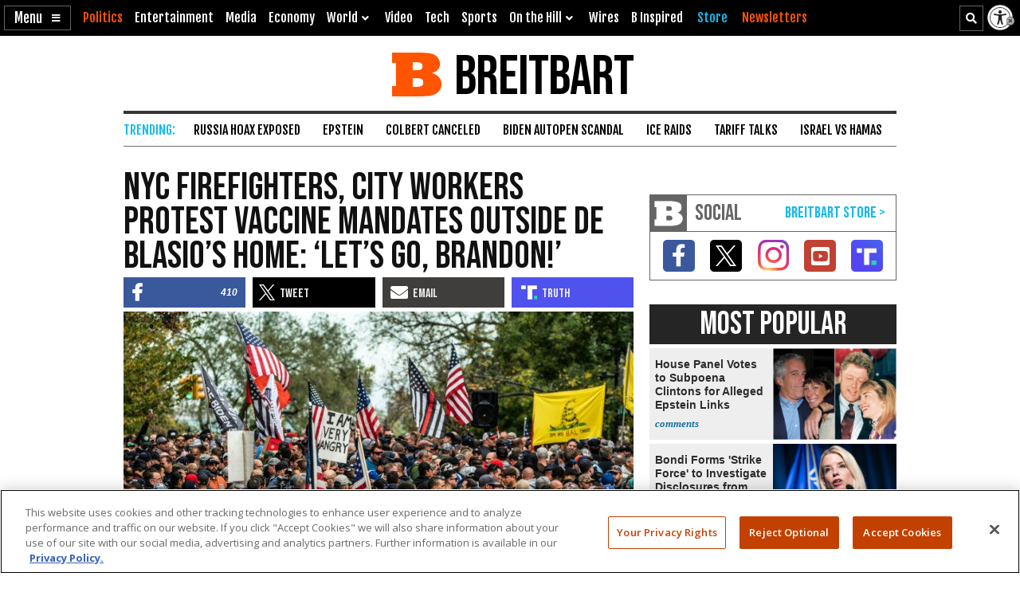

--- FILE ---
content_type: text/html; charset=utf-8
request_url: https://www.google.com/recaptcha/api2/aframe
body_size: 144
content:
<!DOCTYPE HTML><html><head><meta http-equiv="content-type" content="text/html; charset=UTF-8"></head><body><script nonce="8gj1F0RokQnvx6Hzp52SPQ">/** Anti-fraud and anti-abuse applications only. See google.com/recaptcha */ try{var clients={'sodar':'https://pagead2.googlesyndication.com/pagead/sodar?'};window.addEventListener("message",function(a){try{if(a.source===window.parent){var b=JSON.parse(a.data);var c=clients[b['id']];if(c){var d=document.createElement('img');d.src=c+b['params']+'&rc='+(localStorage.getItem("rc::a")?sessionStorage.getItem("rc::b"):"");window.document.body.appendChild(d);sessionStorage.setItem("rc::e",parseInt(sessionStorage.getItem("rc::e")||0)+1);localStorage.setItem("rc::h",'1769399151396');}}}catch(b){}});window.parent.postMessage("_grecaptcha_ready", "*");}catch(b){}</script></body></html>